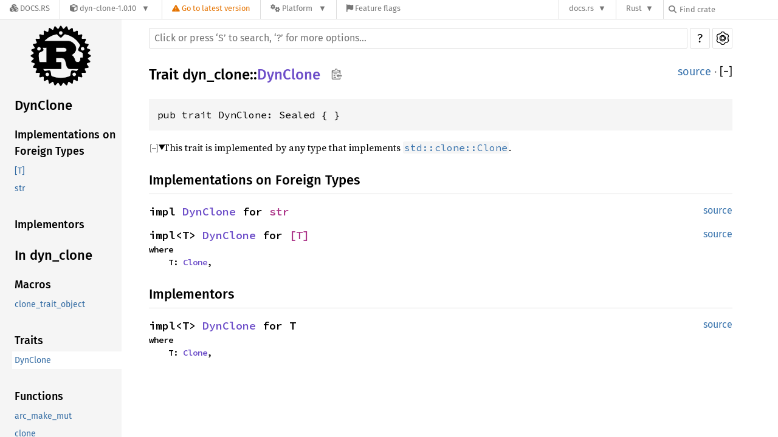

--- FILE ---
content_type: text/html; charset=utf-8
request_url: https://docs.rs/dyn-clone/1.0.10/dyn_clone/trait.DynClone.html
body_size: 5359
content:
<!DOCTYPE html><html lang="en"><head><meta charset="utf-8"><meta name="viewport" content="width=device-width, initial-scale=1.0"><meta name="generator" content="rustdoc"><meta name="description" content="This trait is implemented by any type that implements `std::clone::Clone`."><meta name="keywords" content="rust, rustlang, rust-lang, DynClone"><title>DynClone in dyn_clone - Rust</title><link rel="preload" as="font" type="font/woff2" crossorigin href="/-/rustdoc.static/SourceSerif4-Regular-1f7d512b176f0f72.ttf.woff2"><link rel="preload" as="font" type="font/woff2" crossorigin href="/-/rustdoc.static/FiraSans-Regular-018c141bf0843ffd.woff2"><link rel="preload" as="font" type="font/woff2" crossorigin href="/-/rustdoc.static/FiraSans-Medium-8f9a781e4970d388.woff2"><link rel="preload" as="font" type="font/woff2" crossorigin href="/-/rustdoc.static/SourceCodePro-Regular-562dcc5011b6de7d.ttf.woff2"><link rel="preload" as="font" type="font/woff2" crossorigin href="/-/rustdoc.static/SourceSerif4-Bold-124a1ca42af929b6.ttf.woff2"><link rel="preload" as="font" type="font/woff2" crossorigin href="/-/rustdoc.static/SourceCodePro-Semibold-d899c5a5c4aeb14a.ttf.woff2"><link rel="stylesheet" href="/-/rustdoc.static/normalize-76eba96aa4d2e634.css"><link rel="stylesheet" href="/-/static/vendored.css?0-1-0-70ee01e6-2026-01-16" media="all" /><link rel="stylesheet" href="/-/rustdoc.static/rustdoc-1cc40db21e31a224.css" id="mainThemeStyle"><link rel="stylesheet" id="themeStyle" href="/-/rustdoc.static/light-8fe2cf7ee64a76fb.css"><link rel="stylesheet" disabled href="/-/rustdoc.static/dark-7aacebe982779e9a.css"><link rel="stylesheet" disabled href="/-/rustdoc.static/ayu-29dcc614f7a7b461.css"><script id="default-settings" ></script><script src="/-/rustdoc.static/storage-d43fa987303ecbbb.js"></script><script defer src="sidebar-items-20221216-1.68.0-nightly-9c07efe84.js"></script><script defer src="/-/rustdoc.static/main-a211dbb005fb8161.js"></script><script defer src="/-/rustdoc.static/scrape-examples-ef1e698c1d417c0c.js"></script><noscript><link rel="stylesheet" href="/-/rustdoc.static/noscript-13285aec31fa243e.css"></noscript><link rel="alternate icon" type="image/png" href="/-/rustdoc.static/favicon-16x16-8b506e7a72182f1c.png"><link rel="alternate icon" type="image/png" href="/-/rustdoc.static/favicon-32x32-422f7d1d52889060.png"><link rel="icon" type="image/svg+xml" href="/-/rustdoc.static/favicon-2c020d218678b618.svg"><link rel="stylesheet" href="/-/static/rustdoc-2021-12-05.css?0-1-0-70ee01e6-2026-01-16" media="all" /><link rel="stylesheet" href="/-/static/font-awesome.css?0-1-0-70ee01e6-2026-01-16" media="all" />

<link rel="search" href="/-/static/opensearch.xml" type="application/opensearchdescription+xml" title="Docs.rs" />

<script type="text/javascript">(function() {
    function applyTheme(theme) {
        if (theme) {
            document.documentElement.dataset.docsRsTheme = theme;
        }
    }

    window.addEventListener("storage", ev => {
        if (ev.key === "rustdoc-theme") {
            applyTheme(ev.newValue);
        }
    });

    // see ./storage-change-detection.html for details
    window.addEventListener("message", ev => {
        if (ev.data && ev.data.storage && ev.data.storage.key === "rustdoc-theme") {
            applyTheme(ev.data.storage.value);
        }
    });

    applyTheme(window.localStorage.getItem("rustdoc-theme"));
})();</script></head><body class="rustdoc-page">
<div class="nav-container">
    <div class="container">
        <div class="pure-menu pure-menu-horizontal" role="navigation" aria-label="Main navigation">
            <form action="/releases/search"
                  method="GET"
                  id="nav-search-form"
                  class="landing-search-form-nav not-latest ">

                
                <a href="/" class="pure-menu-heading pure-menu-link docsrs-logo" aria-label="Docs.rs">
                    <span title="Docs.rs"><span class="fa fa-solid fa-cubes " aria-hidden="true"></span></span>
                    <span class="title">Docs.rs</span>
                </a><ul class="pure-menu-list">
    <script id="crate-metadata" type="application/json">
        
        {
            "name": "dyn-clone",
            "version": "1.0.10"
        }
    </script><li class="pure-menu-item pure-menu-has-children">
            <a href="#" class="pure-menu-link crate-name" title="Clone trait that is object-safe">
                <span class="fa fa-solid fa-cube " aria-hidden="true"></span>
                <span class="title">dyn-clone-1.0.10</span>
            </a><div class="pure-menu-children package-details-menu">
                
                <ul class="pure-menu-list menu-item-divided">
                    <li class="pure-menu-heading" id="crate-title">
                        dyn-clone 1.0.10
                        <span id="clipboard" class="svg-clipboard" title="Copy crate name and version information"></span>
                    </li><li class="pure-menu-item">
                        <a href="/crate/dyn-clone/1.0.10" class="pure-menu-link description" title="See dyn-clone in docs.rs">
                            <span class="fa fa-solid fa-cube " aria-hidden="true"></span> Docs.rs crate page
                        </a>
                    </li><li class="pure-menu-item">
                            <span class="pure-menu-link description"><span class="fa fa-solid fa-scale-unbalanced-flip " aria-hidden="true"></span>
                            <a href="https://spdx.org/licenses/MIT" class="pure-menu-sublink">MIT</a> OR <a href="https://spdx.org/licenses/Apache-2.0" class="pure-menu-sublink">Apache-2.0</a></span>
                        </li></ul>

                <div class="pure-g menu-item-divided">
                    <div class="pure-u-1-2 right-border">
                        <ul class="pure-menu-list">
                            <li class="pure-menu-heading">Links</li>

                            <li class="pure-menu-item">
                                    <a href="https://github.com/dtolnay/dyn-clone" class="pure-menu-link">
                                        <span class="fa fa-solid fa-code-branch " aria-hidden="true"></span> Repository
                                    </a>
                                </li><li class="pure-menu-item">
                                <a href="https://crates.io/crates/dyn-clone" class="pure-menu-link" title="See dyn-clone in crates.io">
                                    <span class="fa fa-solid fa-cube " aria-hidden="true"></span> crates.io
                                </a>
                            </li>

                            
                            <li class="pure-menu-item">
                                <a href="/crate/dyn-clone/1.0.10/source/" title="Browse source of dyn-clone-1.0.10" class="pure-menu-link">
                                    <span class="fa fa-solid fa-folder-open " aria-hidden="true"></span> Source
                                </a>
                            </li>
                        </ul>
                    </div><div class="pure-u-1-2">
                        <ul class="pure-menu-list" id="topbar-owners">
                            <li class="pure-menu-heading">Owners</li><li class="pure-menu-item">
                                    <a href="https://crates.io/users/dtolnay" class="pure-menu-link">
                                        <span class="fa fa-solid fa-user " aria-hidden="true"></span> dtolnay
                                    </a>
                                </li></ul>
                    </div>
                </div>

                <div class="pure-g menu-item-divided">
                    <div class="pure-u-1-2 right-border">
                        <ul class="pure-menu-list">
                            <li class="pure-menu-heading">Dependencies</li>

                            
                            <li class="pure-menu-item">
                                <div class="pure-menu pure-menu-scrollable sub-menu" tabindex="-1">
                                    <ul class="pure-menu-list">
                                        <li class="pure-menu-item"><a href="/rustversion/^1.0/" class="pure-menu-link">
                rustversion ^1.0
                
                    <i class="dependencies dev">dev</i>
                    
                
            </a>
        </li><li class="pure-menu-item"><a href="/trybuild/^1.0.66/" class="pure-menu-link">
                trybuild ^1.0.66
                
                    <i class="dependencies dev">dev</i>
                    
                
            </a>
        </li>
                                    </ul>
                                </div>
                            </li>
                        </ul>
                    </div>

                    <div class="pure-u-1-2">
                        <ul class="pure-menu-list">
                            <li class="pure-menu-heading">Versions</li>

                            <li class="pure-menu-item">
                                <div class="pure-menu pure-menu-scrollable sub-menu" id="releases-list" tabindex="-1" data-url="/crate/dyn-clone/1.0.10/menus/releases/dyn_clone/trait.DynClone.html">
                                    <span class="rotate"><span class="fa fa-solid fa-spinner " aria-hidden="true"></span></span>
                                </div>
                            </li>
                        </ul>
                    </div>
                </div>
                    
                    
                    <div class="pure-g">
                        <div class="pure-u-1">
                            <ul class="pure-menu-list">
                                <li>
                                    <a href="/crate/dyn-clone/1.0.10" class="pure-menu-link">
                                        <b>100%</b>
                                        of the crate is documented
                                    </a>
                                </li>
                            </ul>
                        </div>
                    </div></div>
        </li>
        <li class="pure-menu-item">
            <a href="/crate/dyn-clone/latest/target-redirect/dyn_clone/trait.DynClone.html" class="pure-menu-link warn"
                data-fragment="retain"
                title="You are seeing an outdated version of the dyn-clone crate. Click here to go to the latest version.">
                <span class="fa fa-solid fa-triangle-exclamation " aria-hidden="true"></span>
                <span class="title">Go to latest version</span>
            </a>
        </li><li class="pure-menu-item pure-menu-has-children">
                <a href="#" class="pure-menu-link" aria-label="Platform">
                    <span class="fa fa-solid fa-gears " aria-hidden="true"></span>
                    <span class="title">Platform</span>
                </a>

                
                <ul class="pure-menu-children" id="platforms" data-url="/crate/dyn-clone/1.0.10/menus/platforms/dyn_clone/trait.DynClone.html"><li class="pure-menu-item">
            <a href="/crate/dyn-clone/1.0.10/target-redirect/dyn_clone/trait.DynClone.html" class="pure-menu-link" data-fragment="retain" rel="nofollow">x86_64-unknown-linux-gnu</a>
        </li></ul>
            </li><li class="pure-menu-item">
                <a href="/crate/dyn-clone/1.0.10/features" title="Browse available feature flags of dyn-clone-1.0.10" class="pure-menu-link">
                    <span class="fa fa-solid fa-flag " aria-hidden="true"></span>
                    <span class="title">Feature flags</span>
                </a>
            </li>
        
    
</ul><div class="spacer"></div>
                
                

<ul class="pure-menu-list">
                    <li class="pure-menu-item pure-menu-has-children">
                        <a href="#" class="pure-menu-link" aria-label="docs.rs">docs.rs</a>
                        <ul class="pure-menu-children aligned-icons"><li class="pure-menu-item"><a class="pure-menu-link" href="/about"><span class="fa fa-solid fa-circle-info " aria-hidden="true"></span> About docs.rs</a></li><li class="pure-menu-item"><a class="pure-menu-link" href="/about/badges"><span class="fa fa-brands fa-fonticons " aria-hidden="true"></span> Badges</a></li><li class="pure-menu-item"><a class="pure-menu-link" href="/about/builds"><span class="fa fa-solid fa-gears " aria-hidden="true"></span> Builds</a></li><li class="pure-menu-item"><a class="pure-menu-link" href="/about/metadata"><span class="fa fa-solid fa-table " aria-hidden="true"></span> Metadata</a></li><li class="pure-menu-item"><a class="pure-menu-link" href="/about/redirections"><span class="fa fa-solid fa-road " aria-hidden="true"></span> Shorthand URLs</a></li><li class="pure-menu-item"><a class="pure-menu-link" href="/about/download"><span class="fa fa-solid fa-download " aria-hidden="true"></span> Download</a></li><li class="pure-menu-item"><a class="pure-menu-link" href="/about/rustdoc-json"><span class="fa fa-solid fa-file-code " aria-hidden="true"></span> Rustdoc JSON</a></li><li class="pure-menu-item"><a class="pure-menu-link" href="/releases/queue"><span class="fa fa-solid fa-gears " aria-hidden="true"></span> Build queue</a></li><li class="pure-menu-item"><a class="pure-menu-link" href="https://foundation.rust-lang.org/policies/privacy-policy/#docs.rs" target="_blank"><span class="fa fa-solid fa-shield-halved " aria-hidden="true"></span> Privacy policy</a></li>
                        </ul>
                    </li>
                </ul>
                <ul class="pure-menu-list"><li class="pure-menu-item pure-menu-has-children">
                        <a href="#" class="pure-menu-link" aria-label="Rust">Rust</a>
                        <ul class="pure-menu-children">
                            <li class="pure-menu-item"><a class="pure-menu-link" href="https://www.rust-lang.org/" target="_blank">Rust website</a></li>
                            <li class="pure-menu-item"><a class="pure-menu-link" href="https://doc.rust-lang.org/book/" target="_blank">The Book</a></li>

                            <li class="pure-menu-item"><a class="pure-menu-link" href="https://doc.rust-lang.org/std/" target="_blank">Standard Library API Reference</a></li>

                            <li class="pure-menu-item"><a class="pure-menu-link" href="https://doc.rust-lang.org/rust-by-example/" target="_blank">Rust by Example</a></li>

                            <li class="pure-menu-item"><a class="pure-menu-link" href="https://doc.rust-lang.org/cargo/guide/" target="_blank">The Cargo Guide</a></li>

                            <li class="pure-menu-item"><a class="pure-menu-link" href="https://doc.rust-lang.org/nightly/clippy" target="_blank">Clippy Documentation</a></li>
                        </ul>
                    </li>
                </ul>
                
                <div id="search-input-nav">
                    <label for="nav-search">
                        <span class="fa fa-solid fa-magnifying-glass " aria-hidden="true"></span>
                    </label>

                    
                    
                    <input id="nav-search" name="query" type="text" aria-label="Find crate by search query" tabindex="-1"
                        placeholder="Find crate"
                        >
                </div>
            </form>
        </div>
    </div>
</div><div class="rustdoc trait container-rustdoc" id="rustdoc_body_wrapper" tabindex="-1"><script async src="/-/static/menu.js?0-1-0-70ee01e6-2026-01-16"></script>
<script async src="/-/static/index.js?0-1-0-70ee01e6-2026-01-16"></script>

<iframe src="/-/storage-change-detection.html" width="0" height="0" style="display: none"></iframe><!--[if lte IE 11]><div class="warning">This old browser is unsupported and will most likely display funky things.</div><![endif]--><nav class="mobile-topbar"><button class="sidebar-menu-toggle">&#9776;</button><a class="sidebar-logo" href="../dyn_clone/index.html"><div class="logo-container"><img class="rust-logo" src="/-/rustdoc.static/rust-logo-151179464ae7ed46.svg" alt="logo"></div></a><h2></h2></nav><nav class="sidebar"><a class="sidebar-logo" href="../dyn_clone/index.html"><div class="logo-container"><img class="rust-logo" src="/-/rustdoc.static/rust-logo-151179464ae7ed46.svg" alt="logo"></div></a><h2 class="location"><a href="#">DynClone</a></h2><div class="sidebar-elems"><section><h3><a href="#foreign-impls">Implementations on Foreign Types</a></h3><ul class="block"><li><a href="#impl-DynClone-for-%5BT%5D">[T]</a></li><li><a href="#impl-DynClone-for-str">str</a></li></ul><h3><a href="#implementors">Implementors</a></h3></section><h2><a href="index.html">In dyn_clone</a></h2></div></nav><main><div class="width-limiter"><nav class="sub"><form class="search-form"><span></span><input class="search-input" name="search" aria-label="Run search in the documentation" autocomplete="off" spellcheck="false" placeholder="Click or press ‘S’ to search, ‘?’ for more options…" type="search"><div id="help-button" title="help" tabindex="-1"><a href="../help.html">?</a></div><div id="settings-menu" tabindex="-1"><a href="../settings.html" title="settings"><img width="22" height="22" alt="Change settings" src="/-/rustdoc.static/wheel-5ec35bf9ca753509.svg"></a></div></form></nav><section id="main-content" class="content"><div class="main-heading"><h1 class="fqn">Trait <a href="index.html">dyn_clone</a>::<wbr><a class="trait" href="#">DynClone</a><button id="copy-path" onclick="copy_path(this)" title="Copy item path to clipboard"><img src="/-/rustdoc.static/clipboard-7571035ce49a181d.svg" width="19" height="18" alt="Copy item path"></button></h1><span class="out-of-band"><a class="srclink" href="../src/dyn_clone/lib.rs.html#117-121">source</a> · <button id="toggle-all-docs" title="collapse all docs">[<span>&#x2212;</span>]</button></span></div><div class="item-decl"><pre class="rust trait"><code>pub trait DynClone: Sealed { }</code></pre></div><details class="rustdoc-toggle top-doc" open><summary class="hideme"><span>Expand description</span></summary><div class="docblock"><p>This trait is implemented by any type that implements <a href="https://doc.rust-lang.org/std/clone/trait.Clone.html"><code>std::clone::Clone</code></a>.</p>
</div></details><h2 id="foreign-impls" class="small-section-header">Implementations on Foreign Types<a href="#foreign-impls" class="anchor">§</a></h2><section id="impl-DynClone-for-str" class="impl has-srclink"><a class="srclink rightside" href="../src/dyn_clone/lib.rs.html#198-202">source</a><a href="#impl-DynClone-for-str" class="anchor">§</a><h3 class="code-header">impl <a class="trait" href="trait.DynClone.html" title="trait dyn_clone::DynClone">DynClone</a> for <a class="primitive" href="https://doc.rust-lang.org/nightly/core/primitive.str.html">str</a></h3></section><section id="impl-DynClone-for-%5BT%5D" class="impl has-srclink"><a class="srclink rightside" href="../src/dyn_clone/lib.rs.html#204-211">source</a><a href="#impl-DynClone-for-%5BT%5D" class="anchor">§</a><h3 class="code-header">impl&lt;T&gt; <a class="trait" href="trait.DynClone.html" title="trait dyn_clone::DynClone">DynClone</a> for <a class="primitive" href="https://doc.rust-lang.org/nightly/core/primitive.slice.html">[T]</a><span class="where fmt-newline">where<br>&nbsp;&nbsp;&nbsp;&nbsp;T: <a class="trait" href="https://doc.rust-lang.org/nightly/core/clone/trait.Clone.html" title="trait core::clone::Clone">Clone</a>,</span></h3></section><h2 id="implementors" class="small-section-header">Implementors<a href="#implementors" class="anchor">§</a></h2><div id="implementors-list"><section id="impl-DynClone-for-T" class="impl has-srclink"><a class="srclink rightside" href="../src/dyn_clone/lib.rs.html#189-196">source</a><a href="#impl-DynClone-for-T" class="anchor">§</a><h3 class="code-header">impl&lt;T&gt; <a class="trait" href="trait.DynClone.html" title="trait dyn_clone::DynClone">DynClone</a> for T<span class="where fmt-newline">where<br>&nbsp;&nbsp;&nbsp;&nbsp;T: <a class="trait" href="https://doc.rust-lang.org/nightly/core/clone/trait.Clone.html" title="trait core::clone::Clone">Clone</a>,</span></h3></section></div><script src="../implementors/dyn_clone/trait.DynClone.js" data-ignore-extern-crates="core" async></script></section></div></main><div id="rustdoc-vars" data-root-path="../" data-static-root-path="/-/rustdoc.static/" data-current-crate="dyn_clone" data-themes="" data-resource-suffix="-20221216-1.68.0-nightly-9c07efe84" data-rustdoc-version="1.68.0-nightly (9c07efe84 2022-12-16)" data-search-js="search-444266647c4dba98.js" data-settings-js="settings-bebeae96e00e4617.js" data-settings-css="settings-58836c674e2f7bd2.css" ></div></div></body></html>

--- FILE ---
content_type: text/css
request_url: https://docs.rs/-/rustdoc.static/light-8fe2cf7ee64a76fb.css
body_size: 841
content:
:root{--main-background-color:white;--main-color:black;--settings-input-color:#2196f3;--settings-button-color:#000;--settings-button-border-focus:#717171;--sidebar-background-color:#F5F5F5;--sidebar-background-color-hover:#E0E0E0;--code-block-background-color:#F5F5F5;--scrollbar-track-background-color:#dcdcdc;--scrollbar-thumb-background-color:rgba(36,37,39,0.6);--scrollbar-color:rgba(36,37,39,0.6) #d9d9d9;--headings-border-bottom-color:#ddd;--border-color:#e0e0e0;--button-background-color:#fff;--right-side-color:grey;--code-attribute-color:#999;--toggles-color:#999;--toggle-filter:none;--search-input-focused-border-color:#66afe9;--copy-path-button-color:#999;--copy-path-img-filter:invert(50%);--copy-path-img-hover-filter:invert(35%);--codeblock-error-hover-color:rgb(255,0,0);--codeblock-error-color:rgba(255,0,0,.5);--codeblock-ignore-hover-color:rgb(255,142,0);--codeblock-ignore-color:rgba(255,142,0,.6);--type-link-color:#ad378a;--trait-link-color:#6e4fc9;--assoc-item-link-color:#3873ad;--function-link-color:#ad7c37;--macro-link-color:#068000;--keyword-link-color:#3873ad;--mod-link-color:#3873ad;--link-color:#3873ad;--sidebar-link-color:#356da4;--sidebar-current-link-background-color:#fff;--search-result-link-focus-background-color:#ccc;--search-result-border-color:#aaa3;--search-color:#000;--search-results-alias-color:#000;--search-results-grey-color:#999;--stab-background-color:#fff5d6;--stab-code-color:#000;--code-highlight-kw-color:#8959a8;--code-highlight-kw-2-color:#4271ae;--code-highlight-lifetime-color:#b76514;--code-highlight-prelude-color:#4271ae;--code-highlight-prelude-val-color:#c82829;--code-highlight-number-color:#718c00;--code-highlight-string-color:#718c00;--code-highlight-literal-color:#c82829;--code-highlight-attribute-color:#c82829;--code-highlight-self-color:#c82829;--code-highlight-macro-color:#3e999f;--code-highlight-question-mark-color:#ff9011;--code-highlight-comment-color:#8e908c;--code-highlight-doc-comment-color:#4d4d4c;--example-line-numbers-border-color:#c7c7c7;--src-line-numbers-span-color:#c67e2d;--src-line-number-highlighted-background-color:#fdffd3;--test-arrow-color:#f5f5f5;--test-arrow-background-color:rgba(78,139,202,0.2);--test-arrow-hover-color:#f5f5f5;--test-arrow-hover-background-color:#4e8bca;--target-background-color:#fdffd3;--target-border-color:#ad7c37;--tooltip-background-color:#000;--tooltip-color:#fff;--kbd-color:#000;--kbd-background:#fafbfc;--kbd-box-shadow-color:#c6cbd1;--rust-logo-filter:initial;--crate-search-div-filter:invert(100%) sepia(0%) saturate(4223%) hue-rotate(289deg) brightness(114%) contrast(76%);--crate-search-div-hover-filter:invert(44%) sepia(18%) saturate(23%) hue-rotate(317deg) brightness(96%) contrast(93%);--crate-search-hover-border:#717171;--source-sidebar-background-selected:#fff;--source-sidebar-background-hover:#e0e0e0;--table-alt-row-background-color:#F5F5F5;--codeblock-link-background:#eee;}#titles>button:not(.selected){background-color:#e6e6e6;border-top-color:#e6e6e6;}#titles>button:hover,#titles>button.selected{background-color:#ffffff;border-top-color:#0089ff;}#titles>button>div.count{color:#888;}.scraped-example-list .scrape-help{border-color:#555;color:#333;}.scraped-example-list .scrape-help:hover{border-color:black;color:black;}.scraped-example .example-wrap .rust span.highlight{background:#fcffd6;}.scraped-example .example-wrap .rust span.highlight.focus{background:#f6fdb0;}.scraped-example:not(.expanded) .code-wrapper:before{background:linear-gradient(to bottom,rgba(255,255,255,1),rgba(255,255,255,0));}.scraped-example:not(.expanded) .code-wrapper:after{background:linear-gradient(to top,rgba(255,255,255,1),rgba(255,255,255,0));}.toggle-line-inner{background:#ccc;}.toggle-line:hover .toggle-line-inner{background:#999;}

--- FILE ---
content_type: text/css
request_url: https://docs.rs/-/rustdoc.static/ayu-29dcc614f7a7b461.css
body_size: 1442
content:
 :root{--main-background-color:#0f1419;--main-color:#c5c5c5;--settings-input-color:#ffb454;--settings-button-color:#fff;--settings-button-border-focus:#e0e0e0;--sidebar-background-color:#14191f;--sidebar-background-color-hover:rgba(70,70,70,0.33);--code-block-background-color:#191f26;--scrollbar-track-background-color:transparent;--scrollbar-thumb-background-color:#5c6773;--scrollbar-color:#5c6773 #24292f;--headings-border-bottom-color:#5c6773;--border-color:#5c6773;--button-background-color:#141920;--right-side-color:grey;--code-attribute-color:#999;--toggles-color:#999;--toggle-filter:invert(100%);--search-input-focused-border-color:#5c6773;--copy-path-button-color:#fff;--copy-path-img-filter:invert(70%);--copy-path-img-hover-filter:invert(100%);--codeblock-error-hover-color:rgb(255,0,0);--codeblock-error-color:rgba(255,0,0,.5);--codeblock-ignore-hover-color:rgb(255,142,0);--codeblock-ignore-color:rgba(255,142,0,.6);--type-link-color:#ffa0a5;--trait-link-color:#39afd7;--assoc-item-link-color:#39afd7;--function-link-color:#fdd687;--macro-link-color:#a37acc;--keyword-link-color:#39afd7;--mod-link-color:#39afd7;--link-color:#39afd7;--sidebar-link-color:#53b1db;--sidebar-current-link-background-color:transparent;--search-result-link-focus-background-color:#3c3c3c;--search-result-border-color:#aaa3;--search-color:#fff;--search-results-alias-color:#c5c5c5;--search-results-grey-color:#999;--stab-background-color:#314559;--stab-code-color:#e6e1cf;--code-highlight-kw-color:#ff7733;--code-highlight-kw-2-color:#ff7733;--code-highlight-lifetime-color:#ff7733;--code-highlight-prelude-color:#69f2df;--code-highlight-prelude-val-color:#ff7733;--code-highlight-number-color:#b8cc52;--code-highlight-string-color:#b8cc52;--code-highlight-literal-color:#ff7733;--code-highlight-attribute-color:#e6e1cf;--code-highlight-self-color:#36a3d9;--code-highlight-macro-color:#a37acc;--code-highlight-question-mark-color:#ff9011;--code-highlight-comment-color:#788797;--code-highlight-doc-comment-color:#a1ac88;--example-line-numbers-border-color:none;--src-line-numbers-span-color:#5c6773;--src-line-number-highlighted-background-color:rgba(255,236,164,0.06);--test-arrow-color:#788797;--test-arrow-background-color:rgba(57,175,215,0.09);--test-arrow-hover-color:#c5c5c5;--test-arrow-hover-background-color:rgba(57,175,215,0.368);--target-background-color:rgba(255,236,164,0.06);--target-border-color:rgba(255,180,76,0.85);--tooltip-background-color:#314559;--tooltip-color:#c5c5c5;--kbd-color:#c5c5c5;--kbd-background:#314559;--kbd-box-shadow-color:#5c6773;--rust-logo-filter:drop-shadow(1px 0 0px #fff) drop-shadow(0 1px 0 #fff) drop-shadow(-1px 0 0 #fff) drop-shadow(0 -1px 0 #fff);--crate-search-div-filter:invert(41%) sepia(12%) saturate(487%) hue-rotate(171deg) brightness(94%) contrast(94%);--crate-search-div-hover-filter:invert(98%) sepia(12%) saturate(81%) hue-rotate(343deg) brightness(113%) contrast(76%);--crate-search-hover-border:#e0e0e0;--source-sidebar-background-selected:#14191f;--source-sidebar-background-hover:#14191f;--table-alt-row-background-color:#191f26;--codeblock-link-background:#333;}h1,h2,h3,h4{color:white;}h1 a{color:#fff;}h4{border:none;}.docblock code{color:#ffb454;}.code-header{color:#e6e1cf;}.docblock pre>code,pre>code{color:#e6e1cf;}.item-info code{color:#e6e1cf;}.docblock a>code{color:#39AFD7 !important;}pre,.rustdoc.source .example-wrap{color:#e6e1cf;}.sidebar .current,.sidebar a:hover{color:#ffb44c;}.sidebar-elems .location{color:#ff7733;}.src-line-numbers .line-highlighted{color:#708090;padding-right:4px;border-right:1px solid #ffb44c;}.search-results a:hover{color:#fff !important;background-color:#3c3c3c;}.search-results a:focus{color:#fff !important;background-color:#3c3c3c;}.search-results a{color:#0096cf;}.search-results a div.desc{color:#c5c5c5;}.sidebar h2 a,.sidebar h3 a{color:white;}.result-name .primitive>i,.result-name .keyword>i{color:#788797;}#titles>button.selected{background-color:#141920 !important;border-bottom:1px solid #ffb44c !important;border-top:none;}#titles>button:not(.selected){background-color:transparent !important;border:none;}#titles>button:hover{border-bottom:1px solid rgba(242,151,24,0.3);}#titles>button>div.count{color:#888;}pre.rust .lifetime{}pre.rust .kw{}#titles>button:hover,#titles>button.selected{}pre.rust .self,pre.rust .bool-val,pre.rust .prelude-val,pre.rust .attribute{}pre.rust .kw-2,pre.rust .prelude-ty{}#settings-menu>a img{filter:invert(100);}#source-sidebar>.title{color:#fff;}#source-sidebar div.files>a:hover,details.dir-entry summary:hover,#source-sidebar div.files>a:focus,details.dir-entry summary:focus,#source-sidebar div.files>a.selected{color:#ffb44c;}.scraped-example-list .scrape-help{border-color:#aaa;color:#eee;}.scraped-example-list .scrape-help:hover{border-color:white;color:white;}.scraped-example .example-wrap .rust span.highlight{background:rgb(91,59,1);}.scraped-example .example-wrap .rust span.highlight.focus{background:rgb(124,75,15);}.scraped-example:not(.expanded) .code-wrapper:before{background:linear-gradient(to bottom,rgba(15,20,25,1),rgba(15,20,25,0));}.scraped-example:not(.expanded) .code-wrapper:after{background:linear-gradient(to top,rgba(15,20,25,1),rgba(15,20,25,0));}.toggle-line-inner{background:#999;}.toggle-line:hover .toggle-line-inner{background:#c5c5c5;}

--- FILE ---
content_type: text/javascript
request_url: https://docs.rs/dyn-clone/1.0.10/implementors/dyn_clone/trait.DynClone.js
body_size: -241
content:
(function() {var implementors = {
"dyn_clone":[]
};if (window.register_implementors) {window.register_implementors(implementors);} else {window.pending_implementors = implementors;}})()

--- FILE ---
content_type: application/javascript
request_url: https://docs.rs/-/rustdoc.static/main-a211dbb005fb8161.js
body_size: 9380
content:
"use strict";function getVar(name){const el=document.getElementById("rustdoc-vars");if(el){return el.attributes["data-"+name].value}else{return null}}function resourcePath(basename,extension){return getVar("root-path")+basename+getVar("resource-suffix")+extension}function hideMain(){addClass(document.getElementById(MAIN_ID),"hidden")}function showMain(){removeClass(document.getElementById(MAIN_ID),"hidden")}function elemIsInParent(elem,parent){while(elem&&elem!==document.body){if(elem===parent){return true}elem=elem.parentElement}return false}function blurHandler(event,parentElem,hideCallback){if(!elemIsInParent(document.activeElement,parentElem)&&!elemIsInParent(event.relatedTarget,parentElem)){hideCallback()}}window.rootPath=getVar("root-path");window.currentCrate=getVar("current-crate");function setMobileTopbar(){const mobileLocationTitle=document.querySelector(".mobile-topbar h2");const locationTitle=document.querySelector(".sidebar h2.location");if(mobileLocationTitle&&locationTitle){mobileLocationTitle.innerHTML=locationTitle.innerHTML}}function getVirtualKey(ev){if("key"in ev&&typeof ev.key!=="undefined"){return ev.key}const c=ev.charCode||ev.keyCode;if(c===27){return"Escape"}return String.fromCharCode(c)}const MAIN_ID="main-content";const SETTINGS_BUTTON_ID="settings-menu";const ALTERNATIVE_DISPLAY_ID="alternative-display";const NOT_DISPLAYED_ID="not-displayed";const HELP_BUTTON_ID="help-button";function getSettingsButton(){return document.getElementById(SETTINGS_BUTTON_ID)}function getHelpButton(){return document.getElementById(HELP_BUTTON_ID)}function getNakedUrl(){return window.location.href.split("?")[0].split("#")[0]}function insertAfter(newNode,referenceNode){referenceNode.parentNode.insertBefore(newNode,referenceNode.nextSibling)}function getOrCreateSection(id,classes){let el=document.getElementById(id);if(!el){el=document.createElement("section");el.id=id;el.className=classes;insertAfter(el,document.getElementById(MAIN_ID))}return el}function getAlternativeDisplayElem(){return getOrCreateSection(ALTERNATIVE_DISPLAY_ID,"content hidden")}function getNotDisplayedElem(){return getOrCreateSection(NOT_DISPLAYED_ID,"hidden")}function switchDisplayedElement(elemToDisplay){const el=getAlternativeDisplayElem();if(el.children.length>0){getNotDisplayedElem().appendChild(el.firstElementChild)}if(elemToDisplay===null){addClass(el,"hidden");showMain();return}el.appendChild(elemToDisplay);hideMain();removeClass(el,"hidden")}function browserSupportsHistoryApi(){return window.history&&typeof window.history.pushState==="function"}function loadCss(cssUrl){const link=document.createElement("link");link.href=cssUrl;link.rel="stylesheet";document.getElementsByTagName("head")[0].appendChild(link)}(function(){const isHelpPage=window.location.pathname.endsWith("/help.html");function loadScript(url){const script=document.createElement("script");script.src=url;document.head.append(script)}getSettingsButton().onclick=event=>{if(event.ctrlKey||event.altKey||event.metaKey){return}window.hideAllModals(false);addClass(getSettingsButton(),"rotate");event.preventDefault();loadCss(getVar("static-root-path")+getVar("settings-css"));loadScript(getVar("static-root-path")+getVar("settings-js"))};window.searchState={loadingText:"Loading search results...",input:document.getElementsByClassName("search-input")[0],outputElement:()=>{let el=document.getElementById("search");if(!el){el=document.createElement("section");el.id="search";getNotDisplayedElem().appendChild(el)}return el},title:document.title,titleBeforeSearch:document.title,timeout:null,currentTab:0,focusedByTab:[null,null,null],clearInputTimeout:()=>{if(searchState.timeout!==null){clearTimeout(searchState.timeout);searchState.timeout=null}},isDisplayed:()=>searchState.outputElement().parentElement.id===ALTERNATIVE_DISPLAY_ID,focus:()=>{searchState.input.focus()},defocus:()=>{searchState.input.blur()},showResults:search=>{if(search===null||typeof search==="undefined"){search=searchState.outputElement()}switchDisplayedElement(search);searchState.mouseMovedAfterSearch=false;document.title=searchState.title},hideResults:()=>{switchDisplayedElement(null);document.title=searchState.titleBeforeSearch;if(browserSupportsHistoryApi()){history.replaceState(null,window.currentCrate+" - Rust",getNakedUrl()+window.location.hash)}},getQueryStringParams:()=>{const params={};window.location.search.substring(1).split("&").map(s=>{const pair=s.split("=");params[decodeURIComponent(pair[0])]=typeof pair[1]==="undefined"?null:decodeURIComponent(pair[1])});return params},setup:()=>{const search_input=searchState.input;if(!searchState.input){return}let searchLoaded=false;function loadSearch(){if(!searchLoaded){searchLoaded=true;loadScript(getVar("static-root-path")+getVar("search-js"));loadScript(resourcePath("search-index",".js"))}}search_input.addEventListener("focus",()=>{search_input.origPlaceholder=search_input.placeholder;search_input.placeholder="Type your search here.";loadSearch()});if(search_input.value!==""){loadSearch()}const params=searchState.getQueryStringParams();if(params.search!==undefined){searchState.setLoadingSearch();loadSearch()}},setLoadingSearch:()=>{const search=searchState.outputElement();search.innerHTML="<h3 class=\"search-loading\">"+searchState.loadingText+"</h3>";searchState.showResults(search)},};function getPageId(){if(window.location.hash){const tmp=window.location.hash.replace(/^#/,"");if(tmp.length>0){return tmp}}return null}const toggleAllDocsId="toggle-all-docs";let savedHash="";function handleHashes(ev){if(ev!==null&&searchState.isDisplayed()&&ev.newURL){switchDisplayedElement(null);const hash=ev.newURL.slice(ev.newURL.indexOf("#")+1);if(browserSupportsHistoryApi()){history.replaceState(null,"",getNakedUrl()+window.location.search+"#"+hash)}const elem=document.getElementById(hash);if(elem){elem.scrollIntoView()}}if(savedHash!==window.location.hash){savedHash=window.location.hash;if(savedHash.length===0){return}expandSection(savedHash.slice(1))}}function onHashChange(ev){hideSidebar();handleHashes(ev)}function openParentDetails(elem){while(elem){if(elem.tagName==="DETAILS"){elem.open=true}elem=elem.parentNode}}function expandSection(id){openParentDetails(document.getElementById(id))}function handleEscape(ev){searchState.clearInputTimeout();switchDisplayedElement(null);if(browserSupportsHistoryApi()){history.replaceState(null,window.currentCrate+" - Rust",getNakedUrl()+window.location.hash)}ev.preventDefault();searchState.defocus();window.hideAllModals(true)}function handleShortcut(ev){const disableShortcuts=getSettingValue("disable-shortcuts")==="true";if(ev.ctrlKey||ev.altKey||ev.metaKey||disableShortcuts){return}if(document.activeElement.tagName==="INPUT"&&document.activeElement.type!=="checkbox"){switch(getVirtualKey(ev)){case"Escape":handleEscape(ev);break}}else{switch(getVirtualKey(ev)){case"Escape":handleEscape(ev);break;case"s":case"S":ev.preventDefault();searchState.focus();break;case"+":ev.preventDefault();expandAllDocs();break;case"-":ev.preventDefault();collapseAllDocs();break;case"?":showHelp();break;default:break}}}document.addEventListener("keypress",handleShortcut);document.addEventListener("keydown",handleShortcut);function addSidebarItems(){if(!window.SIDEBAR_ITEMS){return}const sidebar=document.getElementsByClassName("sidebar-elems")[0];function block(shortty,id,longty){const filtered=window.SIDEBAR_ITEMS[shortty];if(!filtered){return}const h3=document.createElement("h3");h3.innerHTML=`<a href="index.html#${id}">${longty}</a>`;const ul=document.createElement("ul");ul.className="block "+shortty;for(const item of filtered){const name=item[0];const desc=item[1];let path;if(shortty==="mod"){path=name+"/index.html"}else{path=shortty+"."+name+".html"}const current_page=document.location.href.split("/").pop();const link=document.createElement("a");link.href=path;link.title=desc;if(path===current_page){link.className="current"}link.textContent=name;const li=document.createElement("li");li.appendChild(link);ul.appendChild(li)}sidebar.appendChild(h3);sidebar.appendChild(ul)}if(sidebar){block("primitive","primitives","Primitive Types");block("mod","modules","Modules");block("macro","macros","Macros");block("struct","structs","Structs");block("enum","enums","Enums");block("union","unions","Unions");block("constant","constants","Constants");block("static","static","Statics");block("trait","traits","Traits");block("fn","functions","Functions");block("type","types","Type Definitions");block("foreigntype","foreign-types","Foreign Types");block("keyword","keywords","Keywords");block("traitalias","trait-aliases","Trait Aliases")}}window.register_implementors=imp=>{const implementors=document.getElementById("implementors-list");const synthetic_implementors=document.getElementById("synthetic-implementors-list");const inlined_types=new Set();const TEXT_IDX=0;const SYNTHETIC_IDX=1;const TYPES_IDX=2;if(synthetic_implementors){onEachLazy(synthetic_implementors.getElementsByClassName("impl"),el=>{const aliases=el.getAttribute("data-aliases");if(!aliases){return}aliases.split(",").forEach(alias=>{inlined_types.add(alias)})})}let currentNbImpls=implementors.getElementsByClassName("impl").length;const traitName=document.querySelector("h1.fqn > .trait").textContent;const baseIdName="impl-"+traitName+"-";const libs=Object.getOwnPropertyNames(imp);const script=document.querySelector("script[data-ignore-extern-crates]");const ignoreExternCrates=script?script.getAttribute("data-ignore-extern-crates"):"";for(const lib of libs){if(lib===window.currentCrate||ignoreExternCrates.indexOf(lib)!==-1){continue}const structs=imp[lib];struct_loop:for(const struct of structs){const list=struct[SYNTHETIC_IDX]?synthetic_implementors:implementors;if(struct[SYNTHETIC_IDX]){for(const struct_type of struct[TYPES_IDX]){if(inlined_types.has(struct_type)){continue struct_loop}inlined_types.add(struct_type)}}const code=document.createElement("h3");code.innerHTML=struct[TEXT_IDX];addClass(code,"code-header");onEachLazy(code.getElementsByTagName("a"),elem=>{const href=elem.getAttribute("href");if(href&&href.indexOf("http")!==0){elem.setAttribute("href",window.rootPath+href)}});const currentId=baseIdName+currentNbImpls;const anchor=document.createElement("a");anchor.href="#"+currentId;addClass(anchor,"anchor");const display=document.createElement("div");display.id=currentId;addClass(display,"impl");display.appendChild(anchor);display.appendChild(code);list.appendChild(display);currentNbImpls+=1}}};if(window.pending_implementors){window.register_implementors(window.pending_implementors)}function addSidebarCrates(){if(!window.ALL_CRATES){return}const sidebarElems=document.getElementsByClassName("sidebar-elems")[0];if(!sidebarElems){return}const h3=document.createElement("h3");h3.innerHTML="Crates";const ul=document.createElement("ul");ul.className="block crate";for(const crate of window.ALL_CRATES){const link=document.createElement("a");link.href=window.rootPath+crate+"/index.html";if(window.rootPath!=="./"&&crate===window.currentCrate){link.className="current"}link.textContent=crate;const li=document.createElement("li");li.appendChild(link);ul.appendChild(li)}sidebarElems.appendChild(h3);sidebarElems.appendChild(ul)}function expandAllDocs(){const innerToggle=document.getElementById(toggleAllDocsId);removeClass(innerToggle,"will-expand");onEachLazy(document.getElementsByClassName("rustdoc-toggle"),e=>{if(!hasClass(e,"type-contents-toggle")&&!hasClass(e,"more-examples-toggle")){e.open=true}});innerToggle.title="collapse all docs";innerToggle.children[0].innerText="\u2212"}function collapseAllDocs(){const innerToggle=document.getElementById(toggleAllDocsId);addClass(innerToggle,"will-expand");onEachLazy(document.getElementsByClassName("rustdoc-toggle"),e=>{if(e.parentNode.id!=="implementations-list"||(!hasClass(e,"implementors-toggle")&&!hasClass(e,"type-contents-toggle"))){e.open=false}});innerToggle.title="expand all docs";innerToggle.children[0].innerText="+"}function toggleAllDocs(){const innerToggle=document.getElementById(toggleAllDocsId);if(!innerToggle){return}if(hasClass(innerToggle,"will-expand")){expandAllDocs()}else{collapseAllDocs()}}(function(){const toggles=document.getElementById(toggleAllDocsId);if(toggles){toggles.onclick=toggleAllDocs}const hideMethodDocs=getSettingValue("auto-hide-method-docs")==="true";const hideImplementations=getSettingValue("auto-hide-trait-implementations")==="true";const hideLargeItemContents=getSettingValue("auto-hide-large-items")!=="false";function setImplementorsTogglesOpen(id,open){const list=document.getElementById(id);if(list!==null){onEachLazy(list.getElementsByClassName("implementors-toggle"),e=>{e.open=open})}}if(hideImplementations){setImplementorsTogglesOpen("trait-implementations-list",false);setImplementorsTogglesOpen("blanket-implementations-list",false)}onEachLazy(document.getElementsByClassName("rustdoc-toggle"),e=>{if(!hideLargeItemContents&&hasClass(e,"type-contents-toggle")){e.open=true}if(hideMethodDocs&&hasClass(e,"method-toggle")){e.open=false}});const pageId=getPageId();if(pageId!==null){expandSection(pageId)}}());window.rustdoc_add_line_numbers_to_examples=()=>{onEachLazy(document.getElementsByClassName("rust-example-rendered"),x=>{const parent=x.parentNode;const line_numbers=parent.querySelectorAll(".example-line-numbers");if(line_numbers.length>0){return}const count=x.textContent.split("\n").length;const elems=[];for(let i=0;i<count;++i){elems.push(i+1)}const node=document.createElement("pre");addClass(node,"example-line-numbers");node.innerHTML=elems.join("\n");parent.insertBefore(node,x)})};window.rustdoc_remove_line_numbers_from_examples=()=>{onEachLazy(document.getElementsByClassName("rust-example-rendered"),x=>{const parent=x.parentNode;const line_numbers=parent.querySelectorAll(".example-line-numbers");for(const node of line_numbers){parent.removeChild(node)}})};if(getSettingValue("line-numbers")==="true"){window.rustdoc_add_line_numbers_to_examples()}let oldSidebarScrollPosition=null;window.rustdocMobileScrollLock=function(){const mobile_topbar=document.querySelector(".mobile-topbar");if(window.innerWidth<=window.RUSTDOC_MOBILE_BREAKPOINT){oldSidebarScrollPosition=window.scrollY;document.body.style.width=`${document.body.offsetWidth}px`;document.body.style.position="fixed";document.body.style.top=`-${oldSidebarScrollPosition}px`;if(mobile_topbar){mobile_topbar.style.top=`${oldSidebarScrollPosition}px`;mobile_topbar.style.position="relative"}}else{oldSidebarScrollPosition=null}};window.rustdocMobileScrollUnlock=function(){const mobile_topbar=document.querySelector(".mobile-topbar");if(oldSidebarScrollPosition!==null){document.body.style.width="";document.body.style.position="";document.body.style.top="";if(mobile_topbar){mobile_topbar.style.top="";mobile_topbar.style.position=""}window.scrollTo(0,oldSidebarScrollPosition);oldSidebarScrollPosition=null}};function showSidebar(){window.hideAllModals(false);window.rustdocMobileScrollLock();const sidebar=document.getElementsByClassName("sidebar")[0];addClass(sidebar,"shown")}function hideSidebar(){window.rustdocMobileScrollUnlock();const sidebar=document.getElementsByClassName("sidebar")[0];removeClass(sidebar,"shown")}window.addEventListener("resize",()=>{if(window.innerWidth>window.RUSTDOC_MOBILE_BREAKPOINT&&oldSidebarScrollPosition!==null){hideSidebar()}if(window.CURRENT_NOTABLE_ELEMENT){const base=window.CURRENT_NOTABLE_ELEMENT.NOTABLE_BASE;const force_visible=base.NOTABLE_FORCE_VISIBLE;hideNotable(false);if(force_visible){showNotable(base);base.NOTABLE_FORCE_VISIBLE=true}}});function handleClick(id,f){const elem=document.getElementById(id);if(elem){elem.addEventListener("click",f)}}handleClick(MAIN_ID,()=>{hideSidebar()});onEachLazy(document.getElementsByTagName("a"),el=>{if(el.hash){el.addEventListener("click",()=>{expandSection(el.hash.slice(1));hideSidebar()})}});onEachLazy(document.querySelectorAll(".rustdoc-toggle > summary:not(.hideme)"),el=>{el.addEventListener("click",e=>{if(e.target.tagName!=="SUMMARY"&&e.target.tagName!=="A"){e.preventDefault()}})});function showNotable(e){if(!window.NOTABLE_TRAITS){const data=document.getElementById("notable-traits-data");if(data){window.NOTABLE_TRAITS=JSON.parse(data.innerText)}else{throw new Error("showNotable() called on page without any notable traits!")}}if(window.CURRENT_NOTABLE_ELEMENT&&window.CURRENT_NOTABLE_ELEMENT.NOTABLE_BASE===e){return}window.hideAllModals(false);const ty=e.getAttribute("data-ty");const wrapper=document.createElement("div");wrapper.innerHTML="<div class=\"docblock\">"+window.NOTABLE_TRAITS[ty]+"</div>";wrapper.className="notable popover";const focusCatcher=document.createElement("div");focusCatcher.setAttribute("tabindex","0");focusCatcher.onfocus=hideNotable;wrapper.appendChild(focusCatcher);const pos=e.getBoundingClientRect();wrapper.style.top=(pos.top+window.scrollY+pos.height)+"px";wrapper.style.left=0;wrapper.style.right="auto";wrapper.style.visibility="hidden";const body=document.getElementsByTagName("body")[0];body.appendChild(wrapper);const wrapperPos=wrapper.getBoundingClientRect();const finalPos=pos.left+window.scrollX-wrapperPos.width+24;if(finalPos>0){wrapper.style.left=finalPos+"px"}else{wrapper.style.setProperty("--popover-arrow-offset",(wrapperPos.right-pos.right+4)+"px")}wrapper.style.visibility="";window.CURRENT_NOTABLE_ELEMENT=wrapper;window.CURRENT_NOTABLE_ELEMENT.NOTABLE_BASE=e;wrapper.onpointerleave=function(ev){if(ev.pointerType!=="mouse"){return}if(!e.NOTABLE_FORCE_VISIBLE&&!elemIsInParent(event.relatedTarget,e)){hideNotable(true)}}}function notableBlurHandler(event){if(window.CURRENT_NOTABLE_ELEMENT&&!elemIsInParent(document.activeElement,window.CURRENT_NOTABLE_ELEMENT)&&!elemIsInParent(event.relatedTarget,window.CURRENT_NOTABLE_ELEMENT)&&!elemIsInParent(document.activeElement,window.CURRENT_NOTABLE_ELEMENT.NOTABLE_BASE)&&!elemIsInParent(event.relatedTarget,window.CURRENT_NOTABLE_ELEMENT.NOTABLE_BASE)){setTimeout(()=>hideNotable(false),0)}}function hideNotable(focus){if(window.CURRENT_NOTABLE_ELEMENT){if(window.CURRENT_NOTABLE_ELEMENT.NOTABLE_BASE.NOTABLE_FORCE_VISIBLE){if(focus){window.CURRENT_NOTABLE_ELEMENT.NOTABLE_BASE.focus()}window.CURRENT_NOTABLE_ELEMENT.NOTABLE_BASE.NOTABLE_FORCE_VISIBLE=false}const body=document.getElementsByTagName("body")[0];body.removeChild(window.CURRENT_NOTABLE_ELEMENT);window.CURRENT_NOTABLE_ELEMENT=null}}onEachLazy(document.getElementsByClassName("notable-traits"),e=>{e.onclick=function(){this.NOTABLE_FORCE_VISIBLE=this.NOTABLE_FORCE_VISIBLE?false:true;if(window.CURRENT_NOTABLE_ELEMENT&&!this.NOTABLE_FORCE_VISIBLE){hideNotable(true)}else{showNotable(this);window.CURRENT_NOTABLE_ELEMENT.setAttribute("tabindex","0");window.CURRENT_NOTABLE_ELEMENT.focus();window.CURRENT_NOTABLE_ELEMENT.onblur=notableBlurHandler}return false};e.onpointerenter=function(ev){if(ev.pointerType!=="mouse"){return}showNotable(this)};e.onpointerleave=function(ev){if(ev.pointerType!=="mouse"){return}if(!this.NOTABLE_FORCE_VISIBLE&&!elemIsInParent(event.relatedTarget,window.CURRENT_NOTABLE_ELEMENT)){hideNotable(true)}}});const sidebar_menu_toggle=document.getElementsByClassName("sidebar-menu-toggle")[0];if(sidebar_menu_toggle){sidebar_menu_toggle.addEventListener("click",()=>{const sidebar=document.getElementsByClassName("sidebar")[0];if(!hasClass(sidebar,"shown")){showSidebar()}else{hideSidebar()}})}function helpBlurHandler(event){blurHandler(event,getHelpButton(),window.hidePopoverMenus)}function buildHelpMenu(){const book_info=document.createElement("span");book_info.className="top";book_info.innerHTML="You can find more information in \
            <a href=\"https://doc.rust-lang.org/rustdoc/\">the rustdoc book</a>.";const shortcuts=[["?","Show this help dialog"],["S","Focus the search field"],["↑","Move up in search results"],["↓","Move down in search results"],["← / →","Switch result tab (when results focused)"],["&#9166;","Go to active search result"],["+","Expand all sections"],["-","Collapse all sections"],].map(x=>"<dt>"+x[0].split(" ").map((y,index)=>((index&1)===0?"<kbd>"+y+"</kbd>":" "+y+" ")).join("")+"</dt><dd>"+x[1]+"</dd>").join("");const div_shortcuts=document.createElement("div");addClass(div_shortcuts,"shortcuts");div_shortcuts.innerHTML="<h2>Keyboard Shortcuts</h2><dl>"+shortcuts+"</dl></div>";const infos=["Prefix searches with a type followed by a colon (e.g., <code>fn:</code>) to \
             restrict the search to a given item kind.","Accepted kinds are: <code>fn</code>, <code>mod</code>, <code>struct</code>, \
             <code>enum</code>, <code>trait</code>, <code>type</code>, <code>macro</code>, \
             and <code>const</code>.","Search functions by type signature (e.g., <code>vec -&gt; usize</code> or \
             <code>-&gt; vec</code>)","Search multiple things at once by splitting your query with comma (e.g., \
             <code>str,u8</code> or <code>String,struct:Vec,test</code>)","You can look for items with an exact name by putting double quotes around \
             your request: <code>\"string\"</code>","Look for items inside another one by searching for a path: <code>vec::Vec</code>",].map(x=>"<p>"+x+"</p>").join("");const div_infos=document.createElement("div");addClass(div_infos,"infos");div_infos.innerHTML="<h2>Search Tricks</h2>"+infos;const rustdoc_version=document.createElement("span");rustdoc_version.className="bottom";const rustdoc_version_code=document.createElement("code");rustdoc_version_code.innerText="rustdoc "+getVar("rustdoc-version");rustdoc_version.appendChild(rustdoc_version_code);const container=document.createElement("div");if(!isHelpPage){container.className="popover"}container.id="help";container.style.display="none";const side_by_side=document.createElement("div");side_by_side.className="side-by-side";side_by_side.appendChild(div_shortcuts);side_by_side.appendChild(div_infos);container.appendChild(book_info);container.appendChild(side_by_side);container.appendChild(rustdoc_version);if(isHelpPage){const help_section=document.createElement("section");help_section.appendChild(container);document.getElementById("main-content").appendChild(help_section);container.style.display="block"}else{const help_button=getHelpButton();help_button.appendChild(container);container.onblur=helpBlurHandler;container.onclick=event=>{event.preventDefault()};help_button.onblur=helpBlurHandler;help_button.children[0].onblur=helpBlurHandler}return container}window.hideAllModals=function(switchFocus){hideSidebar();window.hidePopoverMenus();hideNotable(switchFocus)};window.hidePopoverMenus=function(){onEachLazy(document.querySelectorAll(".search-form .popover"),elem=>{elem.style.display="none"})};function getHelpMenu(buildNeeded){let menu=getHelpButton().querySelector(".popover");if(!menu&&buildNeeded){menu=buildHelpMenu()}return menu}function showHelp(){const menu=getHelpMenu(true);if(menu.style.display==="none"){window.hideAllModals();menu.style.display=""}}if(isHelpPage){showHelp();document.querySelector(`#${HELP_BUTTON_ID} > a`).addEventListener("click",event=>{const target=event.target;if(target.tagName!=="A"||target.parentElement.id!==HELP_BUTTON_ID||event.ctrlKey||event.altKey||event.metaKey){return}event.preventDefault()})}else{document.querySelector(`#${HELP_BUTTON_ID} > a`).addEventListener("click",event=>{const target=event.target;if(target.tagName!=="A"||target.parentElement.id!==HELP_BUTTON_ID||event.ctrlKey||event.altKey||event.metaKey){return}event.preventDefault();const menu=getHelpMenu(true);const shouldShowHelp=menu.style.display==="none";if(shouldShowHelp){showHelp()}else{window.hidePopoverMenus()}})}setMobileTopbar();addSidebarItems();addSidebarCrates();onHashChange(null);window.addEventListener("hashchange",onHashChange);searchState.setup()}());(function(){let reset_button_timeout=null;window.copy_path=but=>{const parent=but.parentElement;const path=[];onEach(parent.childNodes,child=>{if(child.tagName==="A"){path.push(child.textContent)}});const el=document.createElement("textarea");el.value=path.join("::");el.setAttribute("readonly","");el.style.position="absolute";el.style.left="-9999px";document.body.appendChild(el);el.select();document.execCommand("copy");document.body.removeChild(el);but.children[0].style.display="none";let tmp;if(but.childNodes.length<2){tmp=document.createTextNode("✓");but.appendChild(tmp)}else{onEachLazy(but.childNodes,e=>{if(e.nodeType===Node.TEXT_NODE){tmp=e;return true}});tmp.textContent="✓"}if(reset_button_timeout!==null){window.clearTimeout(reset_button_timeout)}function reset_button(){tmp.textContent="";reset_button_timeout=null;but.children[0].style.display=""}reset_button_timeout=window.setTimeout(reset_button,1000)}}())

--- FILE ---
content_type: text/javascript
request_url: https://docs.rs/-/rustdoc.static/scrape-examples-ef1e698c1d417c0c.js
body_size: 580
content:
"use strict";(function(){const DEFAULT_MAX_LINES=5;const HIDDEN_MAX_LINES=10;function scrollToLoc(elt,loc,isHidden){const lines=elt.querySelector(".src-line-numbers");let scrollOffset;const maxLines=isHidden?HIDDEN_MAX_LINES:DEFAULT_MAX_LINES;if(loc[1]-loc[0]>maxLines){const line=Math.max(0,loc[0]-1);scrollOffset=lines.children[line].offsetTop}else{const wrapper=elt.querySelector(".code-wrapper");const halfHeight=wrapper.offsetHeight/2;const offsetTop=lines.children[loc[0]].offsetTop;const lastLine=lines.children[loc[1]];const offsetBot=lastLine.offsetTop+lastLine.offsetHeight;const offsetMid=(offsetTop+offsetBot)/2;scrollOffset=offsetMid-halfHeight}lines.scrollTo(0,scrollOffset);elt.querySelector(".rust").scrollTo(0,scrollOffset)}function updateScrapedExample(example,isHidden){const locs=JSON.parse(example.attributes.getNamedItem("data-locs").textContent);let locIndex=0;const highlights=Array.prototype.slice.call(example.querySelectorAll(".highlight"));const link=example.querySelector(".scraped-example-title a");if(locs.length>1){const onChangeLoc=changeIndex=>{removeClass(highlights[locIndex],"focus");changeIndex();scrollToLoc(example,locs[locIndex][0],isHidden);addClass(highlights[locIndex],"focus");const url=locs[locIndex][1];const title=locs[locIndex][2];link.href=url;link.innerHTML=title};example.querySelector(".prev").addEventListener("click",()=>{onChangeLoc(()=>{locIndex=(locIndex-1+locs.length)%locs.length})});example.querySelector(".next").addEventListener("click",()=>{onChangeLoc(()=>{locIndex=(locIndex+1)%locs.length})})}const expandButton=example.querySelector(".expand");if(expandButton){expandButton.addEventListener("click",()=>{if(hasClass(example,"expanded")){removeClass(example,"expanded");scrollToLoc(example,locs[0][0],isHidden)}else{addClass(example,"expanded")}})}scrollToLoc(example,locs[0][0],isHidden)}const firstExamples=document.querySelectorAll(".scraped-example-list > .scraped-example");onEachLazy(firstExamples,el=>updateScrapedExample(el,false));onEachLazy(document.querySelectorAll(".more-examples-toggle"),toggle=>{onEachLazy(toggle.querySelectorAll(".toggle-line, .hide-more"),button=>{button.addEventListener("click",()=>{toggle.open=false})});const moreExamples=toggle.querySelectorAll(".scraped-example");toggle.querySelector("summary").addEventListener("click",()=>{setTimeout(()=>{onEachLazy(moreExamples,el=>updateScrapedExample(el,true))})},{once:true})})})()

--- FILE ---
content_type: text/javascript
request_url: https://docs.rs/dyn-clone/1.0.10/dyn_clone/sidebar-items-20221216-1.68.0-nightly-9c07efe84.js
body_size: -74
content:
window.SIDEBAR_ITEMS = {"fn":[["arc_make_mut","`&mut Arc<T>` —▸ `&mut T`"],["clone","`&T` —▸ `T`"],["clone_box","`&T` —▸ `Box<T>`"],["rc_make_mut","`&mut Rc<T>` —▸ `&mut T`"]],"macro":[["clone_trait_object","Implement the standard library `Clone` for a trait object that has `DynClone` as a supertrait."]],"trait":[["DynClone","This trait is implemented by any type that implements `std::clone::Clone`."]]};